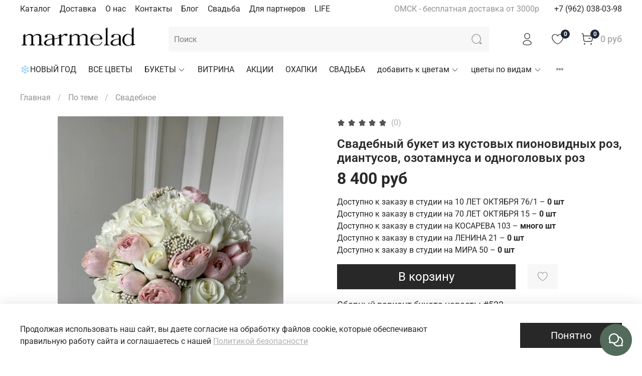

--- FILE ---
content_type: text/javascript
request_url: https://static.insales-cdn.com/assets/1/373/1868149/1766697813/theme.js
body_size: 653
content:
const STORAGE_KEY = 'insales_cart_last_change';
const PAGE_LOAD_KEY = 'insales_page_load_time';
const CLEAR_TIMEOUT = 30 * 60 * 1000;

function getCurrentTime() {
    return new Date().getTime();
}

function saveCartChangeTime() {
    localStorage.setItem(STORAGE_KEY, getCurrentTime().toString());
}

function getLastCartChangeTime() {
    const timeStr = localStorage.getItem(STORAGE_KEY);
    return timeStr ? parseInt(timeStr, 10) : null;
}

function savePageLoadTime() {
    localStorage.setItem(PAGE_LOAD_KEY, getCurrentTime().toString());
}

function getPageLoadTime() {
    const timeStr = localStorage.getItem(PAGE_LOAD_KEY);
    return timeStr ? parseInt(timeStr, 10) : null;
}

function clearCart() {
    if (typeof Cart !== 'undefined' && typeof Cart.clear === 'function') {
        Cart.clear();
        localStorage.removeItem(STORAGE_KEY);
        localStorage.removeItem(PAGE_LOAD_KEY);
        location.reload();
    }
}

function checkCartExpiration() {
    const lastChangeTime = getLastCartChangeTime();
    if (!lastChangeTime) return;

    const currentTime = getCurrentTime();
    const timeDiff = currentTime - lastChangeTime;

    if (timeDiff >= CLEAR_TIMEOUT) {
        clearCart();
    }
}

function checkPageTimeExpiration() {
    const pageLoadTime = getPageLoadTime();
    if (!pageLoadTime) return;

    const currentTime = getCurrentTime();
    const timeDiff = currentTime - pageLoadTime;

    if (timeDiff >= CLEAR_TIMEOUT) {
        clearCart();
    }
}

function trackCartChanges() {
    if (typeof Cart === 'undefined' || !Cart.order || !Cart.order.order_lines) {
        return;
    }

    const currentCart = JSON.stringify(Cart.order.order_lines.map(item => ({
        id: item.id,
        quantity: item.quantity
    })));
    const lastCartState = localStorage.getItem('insales_cart_state');

    if (lastCartState !== currentCart) {
        saveCartChangeTime();
        localStorage.setItem('insales_cart_state', currentCart);
    }
}

$(document).ready(function () {
    // Сохраняем время загрузки страницы
    savePageLoadTime();
    
    checkCartExpiration();
    checkPageTimeExpiration();
    trackCartChanges();

    setInterval(function() {
        trackCartChanges();
        checkPageTimeExpiration();
    }, 5000);

    $(window).on('focus', function () {
        checkCartExpiration();
        checkPageTimeExpiration();
        trackCartChanges();
    });
});


--- FILE ---
content_type: application/javascript
request_url: https://insales-tinkoff.helixmedia.ru/static/payment.js
body_size: 300
content:
window.addEventListener("load",async()=>{try{if(location.pathname.match(/\/new_order/)||location.pathname.match(/\/orders\//)){const a=await fetch("https://insales-tinkoff.helixmedia.ru/api/externalPayment?insales_id="+window.__id,{method:"GET",headers:{"Content-Type":"application/json; charset=utf-8"}}),b=await a.json();if(b.paidTill<new Date().toISOString().substr(0,10)){if(location.pathname.match(/\/new_order/)&&"/new_order"===location.pathname.match(/\/new_order/)[0]){let a=document.getElementsByClassName("co-payment_method"),c="order_payment_gateway_id_"+b.idExternalPayment;for(let b of a)b.getAttribute("for")===c&&b.setAttribute("style","display: none;")}if(location.pathname.match(/\/orders\//)&&"/orders/"===location.pathname.match(/\/orders\//)[0]){let a=document.getElementsByClassName("co-button")[0];a&&a.setAttribute("style","display: none;")}}}}catch(a){console.log(a)}});